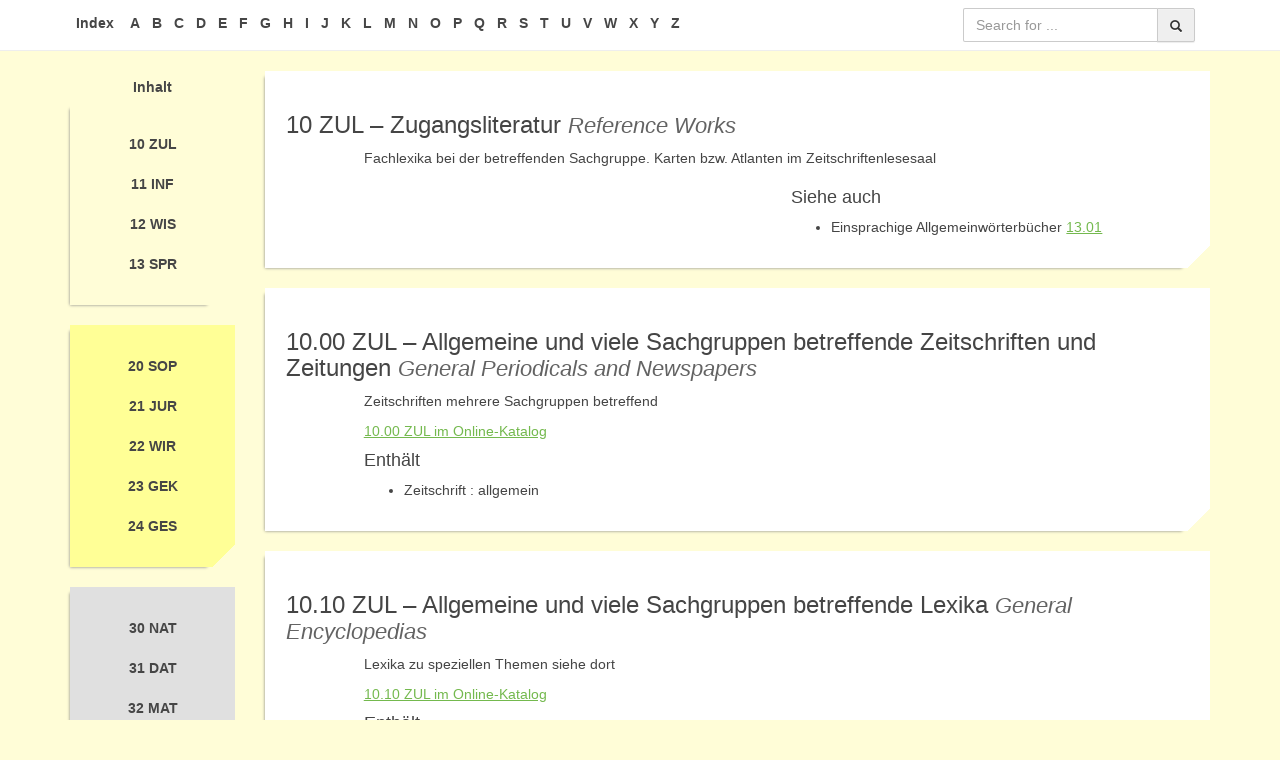

--- FILE ---
content_type: text/html; charset=utf-8
request_url: https://klassifikation.boku.ac.at/klasse/details/10.html
body_size: 6046
content:
<!DOCTYPE html>
<html xmlns="http://www.w3.org/1999/xhtml" lang="de">
<head>
<meta http-equiv="content-type" content="text/html; charset=UTF-8">
<meta name="viewport" content="user-scalable=no, width=device-width, initial-scale=1.0, maximum-scale=2.0">
<meta name="apple-mobile-web-app-capable" content="yes">
<meta name="apple-mobile-web-app-status-bar-style" content="black">
<meta http-equiv="X-UA-Compatible" content="IE=edge">
<meta name="application-name" content="Klassifikation der UB-Bodenkultur">
<meta name="msapplication-tooltip" content="Klassifikation der UB-Bodenkultur">
<meta http-equiv="Content-Type" content="text/html; charset=utf-8" />
<title> Klassifikation der UB-Bodenkultur</title>
<title></title>
<link rel="shortcut icon" href="/favicon.ico" />
<link rel="stylesheet" type="text/css" media="all" href="/bokuBootstrapExtrasPlugin/3.4.1/css/boku-theme-latest.min.css?rev=1751453547" />
<link rel="stylesheet" type="text/css" media="all" href="/bokuJqueryPlugin/jquery-ui-1.10.3/css/jquery-ui.min.css?rev=1751453547" />
<link rel="stylesheet" type="text/css" media="all" href="/dist/chosen.css?rev=1751453575" />
<link rel="stylesheet" type="text/css" media="all" href="/dist/frontend.css?rev=1751453477" />
<script type="text/javascript" src="/bokuJqueryPlugin/js/jquery-1.11.1.min.js?rev=1751453547"></script>
<script type="text/javascript" src="/bokuBootstrapPlugin/3.0.3/js/bootstrap.js?rev=1751453547"></script>
<script type="text/javascript" src="/dist/jquery.stickout.js?rev=1751453575"></script>
<script type="text/javascript" src="/dist/jquery.sticky-kit.min.js?rev=1751453575"></script>
<script type="text/javascript" src="/dist/chosen.jquery.min.js?rev=1751453575"></script>
<script type="text/javascript" src="/dist/frontend.js?rev=1751453477"></script>
<script language="javascript">var application_root = 'https://klassifikation.boku.ac.at/inhalt.html';</script>
</head>
<body class="klasse-1">
	<div id="stickout" class="navbar navbar-default navbar-fixed-top" role="navigation">
		<div class="container">
			<div class="row">
				<div class="col-sm-9 index-link-container">
										<a class="btn btn-hover btn-link" href="/kliste.htm" name="top" >Index</a>
					<a class="btn btn-hover btn-link" href="/kliste.htm#A">A</a><a class="btn btn-hover btn-link" href="/kliste.htm#B">B</a><a class="btn btn-hover btn-link" href="/kliste.htm#C">C</a><a class="btn btn-hover btn-link" href="/kliste.htm#D">D</a><a class="btn btn-hover btn-link" href="/kliste.htm#E">E</a><a class="btn btn-hover btn-link" href="/kliste.htm#F">F</a><a class="btn btn-hover btn-link" href="/kliste.htm#G">G</a><a class="btn btn-hover btn-link" href="/kliste.htm#H">H</a><a class="btn btn-hover btn-link" href="/kliste.htm#I">I</a><a class="btn btn-hover btn-link" href="/kliste.htm#J">J</a><a class="btn btn-hover btn-link" href="/kliste.htm#K">K</a><a class="btn btn-hover btn-link" href="/kliste.htm#L">L</a><a class="btn btn-hover btn-link" href="/kliste.htm#M">M</a><a class="btn btn-hover btn-link" href="/kliste.htm#N">N</a><a class="btn btn-hover btn-link" href="/kliste.htm#O">O</a><a class="btn btn-hover btn-link" href="/kliste.htm#P">P</a><a class="btn btn-hover btn-link" href="/kliste.htm#Q">Q</a><a class="btn btn-hover btn-link" href="/kliste.htm#R">R</a><a class="btn btn-hover btn-link" href="/kliste.htm#S">S</a><a class="btn btn-hover btn-link" href="/kliste.htm#T">T</a><a class="btn btn-hover btn-link" href="/kliste.htm#U">U</a><a class="btn btn-hover btn-link" href="/kliste.htm#V">V</a><a class="btn btn-hover btn-link" href="/kliste.htm#W">W</a><a class="btn btn-hover btn-link" href="/kliste.htm#X">X</a><a class="btn btn-hover btn-link" href="/kliste.htm#Y">Y</a><a class="btn btn-hover btn-link" href="/kliste.htm#Z">Z</a>				</div>
				                <div class="col-sm-3">
					<form id="solrForm" action="/system/search" class="navbar-form navbar-left" method="GET">
        <div class="input-group">
        <input placeholder="Search for ..." title="Q" class="form-control" type="text" name="q" id="q" />        <span class="input-group-btn">
            <button class="btn btn-default" type="submit" title="Suchen"><i class="glyphicon glyphicon-search"></i></button>
        </span>
    </div>
</form>
				</div>
							</div>
		</div>
	</div>
				<div class="container">
		<div class="row">
			<div class="col-sm-2 hidden-xs">
				<div class="sidebar">
					<a class="btn btn-block btn-link" href="/inhalt.html">Inhalt</a>
						<div class="well klasse-1">
	<ul class="nav nav-pill">
				<li>
			<a class="btn btn-block btn-link" title="Allgemeines - 10 ZUL Zugangsliteratur" data-toggle="collapse" data-target=".k10-collapse" href="/inhalt.html#k10">
			10 ZUL</a>
		</li>
				<li>
			<a class="btn btn-block btn-link" title="Allgemeines - 11 INF Informations- und Kommunikationswesen" data-toggle="collapse" data-target=".k11-collapse" href="/inhalt.html#k11">
			11 INF</a>
		</li>
				<li>
			<a class="btn btn-block btn-link" title="Allgemeines - 12 WIS Wissenschaftskunde allgemein" data-toggle="collapse" data-target=".k12-collapse" href="/inhalt.html#k12">
			12 WIS</a>
		</li>
				<li>
			<a class="btn btn-block btn-link" title="Allgemeines - 13 SPR Sprache, Wörterbücher, Literatur" data-toggle="collapse" data-target=".k13-collapse" href="/inhalt.html#k13">
			13 SPR</a>
		</li>
			</ul>
	</div>
		<div class="well klasse-2">
	<ul class="nav nav-pill">
				<li>
			<a class="btn btn-block btn-link" title="Geistes-, Sozial-, Rechts- und Wirtschaftswissenschaften - 20 SOP Geistes- und Sozialwissenschaften" data-toggle="collapse" data-target=".k20-collapse" href="/inhalt.html#k20">
			20 SOP</a>
		</li>
				<li>
			<a class="btn btn-block btn-link" title="Geistes-, Sozial-, Rechts- und Wirtschaftswissenschaften - 21 JUR Rechtswissenschaften" data-toggle="collapse" data-target=".k21-collapse" href="/inhalt.html#k21">
			21 JUR</a>
		</li>
				<li>
			<a class="btn btn-block btn-link" title="Geistes-, Sozial-, Rechts- und Wirtschaftswissenschaften - 22 WIR Wirtschaftswissenschaften" data-toggle="collapse" data-target=".k22-collapse" href="/inhalt.html#k22">
			22 WIR</a>
		</li>
				<li>
			<a class="btn btn-block btn-link" title="Geistes-, Sozial-, Rechts- und Wirtschaftswissenschaften - 23 GEK Geographie (Kulturgeographie = Anthropogeographie), Ethnologie, Kunst" data-toggle="collapse" data-target=".k23-collapse" href="/inhalt.html#k23">
			23 GEK</a>
		</li>
				<li>
			<a class="btn btn-block btn-link" title="Geistes-, Sozial-, Rechts- und Wirtschaftswissenschaften - 24 GES Geschichte" data-toggle="collapse" data-target=".k24-collapse" href="/inhalt.html#k24">
			24 GES</a>
		</li>
			</ul>
	</div>
		<div class="well klasse-3">
	<ul class="nav nav-pill">
				<li>
			<a class="btn btn-block btn-link" title="Naturwissenschaften - 30 NAT Naturwissenschaften allgemein" data-toggle="collapse" data-target=".k30-collapse" href="/inhalt.html#k30">
			30 NAT</a>
		</li>
				<li>
			<a class="btn btn-block btn-link" title="Naturwissenschaften - 31 DAT Datenverarbeitung, Informatik, Kybernetik" data-toggle="collapse" data-target=".k31-collapse" href="/inhalt.html#k31">
			31 DAT</a>
		</li>
				<li>
			<a class="btn btn-block btn-link" title="Naturwissenschaften - 32 MAT Mathematik, Operations Research, Statistik" data-toggle="collapse" data-target=".k32-collapse" href="/inhalt.html#k32">
			32 MAT</a>
		</li>
				<li>
			<a class="btn btn-block btn-link" title="Naturwissenschaften - 33 PHY Physik, Astronomie" data-toggle="collapse" data-target=".k33-collapse" href="/inhalt.html#k33">
			33 PHY</a>
		</li>
				<li>
			<a class="btn btn-block btn-link" title="Naturwissenschaften - 34 MET Meteorologie, Klimatologie, Geophysik" data-toggle="collapse" data-target=".k34-collapse" href="/inhalt.html#k34">
			34 MET</a>
		</li>
				<li>
			<a class="btn btn-block btn-link" title="Naturwissenschaften - 35 GEO Geowissenschaften" data-toggle="collapse" data-target=".k35-collapse" href="/inhalt.html#k35">
			35 GEO</a>
		</li>
				<li>
			<a class="btn btn-block btn-link" title="Naturwissenschaften - 36 CHE Chemie" data-toggle="collapse" data-target=".k36-collapse" href="/inhalt.html#k36">
			36 CHE</a>
		</li>
				<li>
			<a class="btn btn-block btn-link" title="Naturwissenschaften - 37 BIO Biologie allgemein" data-toggle="collapse" data-target=".k37-collapse" href="/inhalt.html#k37">
			37 BIO</a>
		</li>
				<li>
			<a class="btn btn-block btn-link" title="Naturwissenschaften - 38 BOT Botanik" data-toggle="collapse" data-target=".k38-collapse" href="/inhalt.html#k38">
			38 BOT</a>
		</li>
				<li>
			<a class="btn btn-block btn-link" title="Naturwissenschaften - 39 ZOO Zoologie" data-toggle="collapse" data-target=".k39-collapse" href="/inhalt.html#k39">
			39 ZOO</a>
		</li>
			</ul>
	</div>
		<div class="well klasse-4">
	<ul class="nav nav-pill">
				<li>
			<a class="btn btn-block btn-link" title="Technische Wissenschaften, Technik - 40 TEC Technik" data-toggle="collapse" data-target=".k40-collapse" href="/inhalt.html#k40">
			40 TEC</a>
		</li>
				<li>
			<a class="btn btn-block btn-link" title="Technische Wissenschaften, Technik - 41 VER Vermessungswesen, Kartographie" data-toggle="collapse" data-target=".k41-collapse" href="/inhalt.html#k41">
			41 VER</a>
		</li>
				<li>
			<a class="btn btn-block btn-link" title="Technische Wissenschaften, Technik - 42 BAU Bauwesen, Architektur" data-toggle="collapse" data-target=".k42-collapse" href="/inhalt.html#k42">
			42 BAU</a>
		</li>
				<li>
			<a class="btn btn-block btn-link" title="Technische Wissenschaften, Technik - 43 IND Industrien, Technische Chemie" data-toggle="collapse" data-target=".k43-collapse" href="/inhalt.html#k43">
			43 IND</a>
		</li>
				<li>
			<a class="btn btn-block btn-link" title="Technische Wissenschaften, Technik - 44 ENE Energietechnik, Energiewirtschaft" data-toggle="collapse" data-target=".k44-collapse" href="/inhalt.html#k44">
			44 ENE</a>
		</li>
				<li>
			<a class="btn btn-block btn-link" title="Technische Wissenschaften, Technik - 45 GTE Geotechnik, Verkehrswesen" data-toggle="collapse" data-target=".k45-collapse" href="/inhalt.html#k45">
			45 GTE</a>
		</li>
				<li>
			<a class="btn btn-block btn-link" title="Technische Wissenschaften, Technik - 46 WAS Wasserbau, Wasserwirtschaft" data-toggle="collapse" data-target=".k46-collapse" href="/inhalt.html#k46">
			46 WAS</a>
		</li>
			</ul>
	</div>
		<div class="well klasse-5">
	<ul class="nav nav-pill">
				<li>
			<a class="btn btn-block btn-link" title="Angewandte Biowissenschaften - 50 BTE Biotechnologie, Angewandte Biochemie" data-toggle="collapse" data-target=".k50-collapse" href="/inhalt.html#k50">
			50 BTE</a>
		</li>
				<li>
			<a class="btn btn-block btn-link" title="Angewandte Biowissenschaften - 51 LEB Lebensmittel und Lebensmitteltechnologie" data-toggle="collapse" data-target=".k51-collapse" href="/inhalt.html#k51">
			51 LEB</a>
		</li>
				<li>
			<a class="btn btn-block btn-link" title="Angewandte Biowissenschaften - 52 OEK Ökotrophologie" data-toggle="collapse" data-target=".k52-collapse" href="/inhalt.html#k52">
			52 OEK</a>
		</li>
				<li>
			<a class="btn btn-block btn-link" title="Angewandte Biowissenschaften - 53 GEN Genetik, Gentechnologie" data-toggle="collapse" data-target=".k53-collapse" href="/inhalt.html#k53">
			53 GEN</a>
		</li>
				<li>
			<a class="btn btn-block btn-link" title="Angewandte Biowissenschaften - 54 VET Veterinärmedizin" data-toggle="collapse" data-target=".k54-collapse" href="/inhalt.html#k54">
			54 VET</a>
		</li>
				<li>
			<a class="btn btn-block btn-link" title="Angewandte Biowissenschaften - 55 MED Humanmedizin, Pharmazie, Pharmakologie" data-toggle="collapse" data-target=".k55-collapse" href="/inhalt.html#k55">
			55 MED</a>
		</li>
			</ul>
	</div>
		<div class="well klasse-6">
	<ul class="nav nav-pill">
				<li>
			<a class="btn btn-block btn-link" title="Umwelt und Raum - 60 UMW Umweltfragen allgemein" data-toggle="collapse" data-target=".k60-collapse" href="/inhalt.html#k60">
			60 UMW</a>
		</li>
				<li>
			<a class="btn btn-block btn-link" title="Umwelt und Raum - 61 NAS Naturschutz, Landschaftsschutz, Artenschutz, Tierschutz" data-toggle="collapse" data-target=".k61-collapse" href="/inhalt.html#k61">
			61 NAS</a>
		</li>
				<li>
			<a class="btn btn-block btn-link" title="Umwelt und Raum - 62 RAU Raumordnung, Landschaftsplanung und -gestaltung, Grüngestaltung" data-toggle="collapse" data-target=".k62-collapse" href="/inhalt.html#k62">
			62 RAU</a>
		</li>
				<li>
			<a class="btn btn-block btn-link" title="Umwelt und Raum - 63 BEL Umweltbelastung, Belastungsschutz" data-toggle="collapse" data-target=".k63-collapse" href="/inhalt.html#k63">
			63 BEL</a>
		</li>
				<li>
			<a class="btn btn-block btn-link" title="Umwelt und Raum - 64 ABF Abfall- und Abwassertechnik, Abfall- und Abwasserwirtschaft" data-toggle="collapse" data-target=".k64-collapse" href="/inhalt.html#k64">
			64 ABF</a>
		</li>
			</ul>
	</div>
		<div class="well klasse-7">
	<ul class="nav nav-pill">
				<li>
			<a class="btn btn-block btn-link" title="Land- und Forstwirtschaft - 70 LFW Landwirtschaft allgemein (inkl. Landwirtschaft und Forstwirtschaft gemeinsam), Agrarwissenschaft" data-toggle="collapse" data-target=".k70-collapse" href="/inhalt.html#k70">
			70 LFW</a>
		</li>
				<li>
			<a class="btn btn-block btn-link" title="Land- und Forstwirtschaft - 71 PFL Pflanzenbau, Pflanzenschutz, Nutzpflanzen" data-toggle="collapse" data-target=".k71-collapse" href="/inhalt.html#k71">
			71 PFL</a>
		</li>
				<li>
			<a class="btn btn-block btn-link" title="Land- und Forstwirtschaft - 72 NTI Nutztierwissenschaften, Tierhaltung, Heimtiere" data-toggle="collapse" data-target=".k72-collapse" href="/inhalt.html#k72">
			72 NTI</a>
		</li>
				<li>
			<a class="btn btn-block btn-link" title="Land- und Forstwirtschaft - 73 LTE Landtechnik" data-toggle="collapse" data-target=".k73-collapse" href="/inhalt.html#k73">
			73 LTE</a>
		</li>
				<li>
			<a class="btn btn-block btn-link" title="Land- und Forstwirtschaft - 74 AOE Agrarökonomie" data-toggle="collapse" data-target=".k74-collapse" href="/inhalt.html#k74">
			74 AOE</a>
		</li>
				<li>
			<a class="btn btn-block btn-link" title="Land- und Forstwirtschaft - 75 FOR Forstwirtschaft, Waldwissenschaft, Forsttechnik" data-toggle="collapse" data-target=".k75-collapse" href="/inhalt.html#k75">
			75 FOR</a>
		</li>
				<li>
			<a class="btn btn-block btn-link" title="Land- und Forstwirtschaft - 76 HOL Holzforschung, Holzwirtschaft" data-toggle="collapse" data-target=".k76-collapse" href="/inhalt.html#k76">
			76 HOL</a>
		</li>
			</ul>
	</div>
		<div class="well klasse-8">
	<ul class="nav nav-pill">
				<li>
			<a class="btn btn-block btn-link" title="Jagd und Fischerei - 80 JAG Jagdwesen" data-toggle="collapse" data-target=".k80-collapse" href="/inhalt.html#k80">
			80 JAG</a>
		</li>
				<li>
			<a class="btn btn-block btn-link" title="Jagd und Fischerei - 81 FIS Fischereiwesen, Aquakultur, Aquarien" data-toggle="collapse" data-target=".k81-collapse" href="/inhalt.html#k81">
			81 FIS</a>
		</li>
			</ul>
	</div>
						<br/>
				</div>
			</div>
			<div class="col-sm-10 col-xs-12">
					<div class="well">
		
<div class="row">
	<div class="col-xs-12">
				<a class="no-focus k10" href="/klasse/details/10.html#k10">
					<h3>
				10 ZUL &ndash; Zugangsliteratur				 <span class="bib-text-en">Reference Works</span>			</h3>
				</a>
		<a class="btn btn-xs btn-hover pull-right admin" target="_blank" href="https://klassifikation.boku.ac.at/backend.php/editor/edit/klasse/10">
			<i class="glyphicon glyphicon-edit"></i>
		</a>
	</div>
</div>
<div class="in kl-details t-collapse klasse_10">
	<div class="row">
		<div class="col-sm-10 col-sm-offset-1">
			<p>
				Fachlexika bei der betreffenden Sachgruppe. Karten bzw. Atlanten im Zeitschriftenlesesaal			</p>
										</div>
	</div>
	<div class="row">
		<div class="col-sm-offset-1">
			<div class="col-sm-6">
							</div>
			<div class="col-sm-6">
								<h4>Siehe auch</h4>
				<ul>
										<li>Einsprachige Allgemeinwörterbücher 					<a href="/klasse/details/13.html#k13.01">13.01 </a> 					</li>
									</ul>
							</div>
		</div>
	</div>
</div>
	</div>
	<div class="well">
		
<div class="row">
	<div class="col-xs-12">
				<a class="no-focus k10-00" href="/klasse/details/10.html#k10.00">
					<h3>
				10.00 ZUL &ndash; Allgemeine und viele Sachgruppen betreffende Zeitschriften und Zeitungen				 <span class="bib-text-en">General Periodicals and Newspapers</span>			</h3>
				</a>
		<a class="btn btn-xs btn-hover pull-right admin" target="_blank" href="https://klassifikation.boku.ac.at/backend.php/editor/edit/klasse/10.00">
			<i class="glyphicon glyphicon-edit"></i>
		</a>
	</div>
</div>
<div class="in kl-details t-collapse klasse_10-00">
	<div class="row">
		<div class="col-sm-10 col-sm-offset-1">
			<p>
				Zeitschriften mehrere Sachgruppen betreffend			</p>
									<a target="_blank" rel="noopener" href="https://litsearch.boku.ac.at/primo-explore/search?query=lsr31,contains,10.00+ZUL,AND&tab=default_tab&search_scope=default_scope&sortby=date&vid=BOK&mode=advanced&offset=0">
				10.00 ZUL im Online-Katalog
			</a>
							</div>
	</div>
	<div class="row">
		<div class="col-sm-offset-1">
			<div class="col-sm-6">
								<h4>Enthält</h4>
				<ul>
										<li>Zeitschrift : allgemein</li>
									</ul>
							</div>
			<div class="col-sm-6">
							</div>
		</div>
	</div>
</div>
	</div>
	<div class="well">
		
<div class="row">
	<div class="col-xs-12">
				<a class="no-focus k10-10" href="/klasse/details/10.html#k10.10">
					<h3>
				10.10 ZUL &ndash; Allgemeine und viele Sachgruppen betreffende Lexika				 <span class="bib-text-en">General Encyclopedias</span>			</h3>
				</a>
		<a class="btn btn-xs btn-hover pull-right admin" target="_blank" href="https://klassifikation.boku.ac.at/backend.php/editor/edit/klasse/10.10">
			<i class="glyphicon glyphicon-edit"></i>
		</a>
	</div>
</div>
<div class="in kl-details t-collapse klasse_10-10">
	<div class="row">
		<div class="col-sm-10 col-sm-offset-1">
			<p>
				Lexika zu speziellen Themen siehe dort			</p>
									<a target="_blank" rel="noopener" href="https://litsearch.boku.ac.at/primo-explore/search?query=lsr31,contains,10.10+ZUL,AND&tab=default_tab&search_scope=default_scope&sortby=date&vid=BOK&mode=advanced&offset=0">
				10.10 ZUL im Online-Katalog
			</a>
							</div>
	</div>
	<div class="row">
		<div class="col-sm-offset-1">
			<div class="col-sm-6">
								<h4>Enthält</h4>
				<ul>
										<li>Enzyklopädie : allgemein</li>
										<li>Großer Brockhaus</li>
										<li>Lexikon : allgemein</li>
										<li>Nachschlagewerk : allgemein</li>
									</ul>
							</div>
			<div class="col-sm-6">
							</div>
		</div>
	</div>
</div>
	</div>
	<div class="well">
		
<div class="row">
	<div class="col-xs-12">
				<a class="no-focus k10-20" href="/klasse/details/10.html#k10.20">
					<h3>
				10.20 ZUL &ndash; Biographien allgemein				 <span class="bib-text-en">General Biographies</span>			</h3>
				</a>
		<a class="btn btn-xs btn-hover pull-right admin" target="_blank" href="https://klassifikation.boku.ac.at/backend.php/editor/edit/klasse/10.20">
			<i class="glyphicon glyphicon-edit"></i>
		</a>
	</div>
</div>
<div class="in kl-details t-collapse klasse_10-20">
	<div class="row">
		<div class="col-sm-10 col-sm-offset-1">
			<p>
				Inhaltliche Auseinandersetzung mit dem Werk nur, wenn Personen im Mittelpunkt stehen, sonst bei der betreffenden Gruppe			</p>
									<a target="_blank" rel="noopener" href="https://litsearch.boku.ac.at/primo-explore/search?query=lsr31,contains,10.20+ZUL,AND&tab=default_tab&search_scope=default_scope&sortby=date&vid=BOK&mode=advanced&offset=0">
				10.20 ZUL im Online-Katalog
			</a>
							</div>
	</div>
	<div class="row">
		<div class="col-sm-offset-1">
			<div class="col-sm-6">
								<h4>Enthält</h4>
				<ul>
										<li>Biographie : allgemein</li>
										<li>Biographien einzelner Personen oder Familien</li>
										<li>Biographien nach Regionen</li>
										<li>Biographien nach Sachgruppen</li>
										<li>Biographische Handbücher</li>
									</ul>
							</div>
			<div class="col-sm-6">
							</div>
		</div>
	</div>
</div>
	</div>
	<div class="well">
		
<div class="row">
	<div class="col-xs-12">
				<a class="no-focus k10-21" href="/klasse/details/10.html#k10.21">
					<h3>
				10.21 ZUL &ndash; Biographien nach Regionen				 <span class="bib-text-en">Regional Biographies</span>			</h3>
				</a>
		<a class="btn btn-xs btn-hover pull-right admin" target="_blank" href="https://klassifikation.boku.ac.at/backend.php/editor/edit/klasse/10.21">
			<i class="glyphicon glyphicon-edit"></i>
		</a>
	</div>
</div>
<div class="in kl-details t-collapse klasse_10-21">
	<div class="row">
		<div class="col-sm-10 col-sm-offset-1">
			<p>
				Enthält auch Regionalbiographien mit fachlicher Suchmöglichkeit			</p>
									<a target="_blank" rel="noopener" href="https://litsearch.boku.ac.at/primo-explore/search?query=lsr31,contains,10.21+ZUL,AND&tab=default_tab&search_scope=default_scope&sortby=date&vid=BOK&mode=advanced&offset=0">
				10.21 ZUL im Online-Katalog
			</a>
							</div>
	</div>
	<div class="row">
		<div class="col-sm-offset-1">
			<div class="col-sm-6">
								<h4>Enthält</h4>
				<ul>
										<li>Biographie : regional</li>
										<li>Biographisches Handbuch : regional</li>
										<li>Kürschners deutscher Gelehrtenkalender</li>
									</ul>
							</div>
			<div class="col-sm-6">
								<h4>Siehe auch</h4>
				<ul>
										<li>Biographien einzelner Personen oder Familien 					<a href="/klasse/details/10.html#k10.25">10.25 </a> 					</li>
										<li>Biographien nach Sachgruppen 					<a href="/klasse/details/10.html#k10.22">10.22 </a> 					</li>
									</ul>
							</div>
		</div>
	</div>
</div>
	</div>
	<div class="well">
		
<div class="row">
	<div class="col-xs-12">
				<a class="no-focus k10-22" href="/klasse/details/10.html#k10.22">
					<h3>
				10.22 ZUL &ndash; Biographien nach Sachgruppen				 <span class="bib-text-en">Biographies According to Subject Groups</span>			</h3>
				</a>
		<a class="btn btn-xs btn-hover pull-right admin" target="_blank" href="https://klassifikation.boku.ac.at/backend.php/editor/edit/klasse/10.22">
			<i class="glyphicon glyphicon-edit"></i>
		</a>
	</div>
</div>
<div class="in kl-details t-collapse klasse_10-22">
	<div class="row">
		<div class="col-sm-10 col-sm-offset-1">
			<p>
				Inhaltliche Auseinandersetzung mit dem Werk nur, wenn Person im Mittelpunkt, sonst bei der betreffenden Sachgruppe			</p>
									<a target="_blank" rel="noopener" href="https://litsearch.boku.ac.at/primo-explore/search?query=lsr31,contains,10.22+ZUL,AND&tab=default_tab&search_scope=default_scope&sortby=date&vid=BOK&mode=advanced&offset=0">
				10.22 ZUL im Online-Katalog
			</a>
							</div>
	</div>
	<div class="row">
		<div class="col-sm-offset-1">
			<div class="col-sm-6">
								<h4>Enthält</h4>
				<ul>
										<li>Biographie : nach Themen</li>
										<li>Fachbibliographie : regional</li>
									</ul>
							</div>
			<div class="col-sm-6">
								<h4>Siehe auch</h4>
				<ul>
										<li>Biographien einzelner Personen oder Familien 					<a href="/klasse/details/10.html#k10.25">10.25 </a> 					</li>
										<li>Landwirtschaftliche Forschung 					<a href="/klasse/details/70.html#k70.40">70.40 </a> 					</li>
									</ul>
							</div>
		</div>
	</div>
</div>
	</div>
	<div class="well">
		
<div class="row">
	<div class="col-xs-12">
				<a class="no-focus k10-25" href="/klasse/details/10.html#k10.25">
					<h3>
				10.25 ZUL &ndash; Biographien einzelner Personen oder Familien				 <span class="bib-text-en">Biographies of Individuals or Families</span>			</h3>
				</a>
		<a class="btn btn-xs btn-hover pull-right admin" target="_blank" href="https://klassifikation.boku.ac.at/backend.php/editor/edit/klasse/10.25">
			<i class="glyphicon glyphicon-edit"></i>
		</a>
	</div>
</div>
<div class="in kl-details t-collapse klasse_10-25">
	<div class="row">
		<div class="col-sm-10 col-sm-offset-1">
			<p>
				Werke aus dieser Sachgruppe stehen nur ausnahmsweise im Lesesaal			</p>
									<a target="_blank" rel="noopener" href="https://litsearch.boku.ac.at/primo-explore/search?query=lsr31,contains,10.25+ZUL,AND&tab=default_tab&search_scope=default_scope&sortby=date&vid=BOK&mode=advanced&offset=0">
				10.25 ZUL im Online-Katalog
			</a>
							</div>
	</div>
	<div class="row">
		<div class="col-sm-offset-1">
			<div class="col-sm-6">
								<h4>Enthält</h4>
				<ul>
										<li>Biographie : Einzelperson</li>
										<li>Biographie : Familie</li>
									</ul>
							</div>
			<div class="col-sm-6">
								<h4>Siehe auch</h4>
				<ul>
										<li>Abgeschlossene Fachbibliographien 					<a href="/klasse/details/10.html#k10.66">10.66 </a> 					</li>
									</ul>
							</div>
		</div>
	</div>
</div>
	</div>
	<div class="well">
		
<div class="row">
	<div class="col-xs-12">
				<a class="no-focus k10-30" href="/klasse/details/10.html#k10.30">
					<h3>
				10.30 ZUL &ndash; Verzeichnisse allgemein				 <span class="bib-text-en">General Directories</span>			</h3>
				</a>
		<a class="btn btn-xs btn-hover pull-right admin" target="_blank" href="https://klassifikation.boku.ac.at/backend.php/editor/edit/klasse/10.30">
			<i class="glyphicon glyphicon-edit"></i>
		</a>
	</div>
</div>
<div class="in kl-details t-collapse klasse_10-30">
	<div class="row">
		<div class="col-sm-10 col-sm-offset-1">
			<p>
				Fachkalender und Jahrbücher bei ...02 der jeweiligen Sachgruppe			</p>
									<a target="_blank" rel="noopener" href="https://litsearch.boku.ac.at/primo-explore/search?query=lsr31,contains,10.30+ZUL,AND&tab=default_tab&search_scope=default_scope&sortby=date&vid=BOK&mode=advanced&offset=0">
				10.30 ZUL im Online-Katalog
			</a>
							</div>
	</div>
	<div class="row">
		<div class="col-sm-offset-1">
			<div class="col-sm-6">
								<h4>Enthält</h4>
				<ul>
										<li>Abkürzungsverzeichnisse</li>
										<li>Buchhandelsverzeichnisse</li>
										<li>Studienführer</li>
										<li>Verzeichnis : allgemein</li>
										<li>Verzeichnisse: Forschungsprojekte</li>
										<li>Verzeichnisse: Wirtschaftsbereich</li>
										<li>Verzeichnisse: Wissenschaft und Verwaltung</li>
									</ul>
							</div>
			<div class="col-sm-6">
								<h4>Siehe auch</h4>
				<ul>
										<li>Allgemeine Bibliographien 					<a href="/klasse/details/10.html#k10.60">10.60 </a> 					</li>
									</ul>
							</div>
		</div>
	</div>
</div>
	</div>
	<div class="well">
		
<div class="row">
	<div class="col-xs-12">
				<a class="no-focus k10-31" href="/klasse/details/10.html#k10.31">
					<h3>
				10.31 ZUL &ndash; Verzeichnisse: Wissenschaft und Verwaltung				 <span class="bib-text-en">Directories: Science and Administration</span>			</h3>
				</a>
		<a class="btn btn-xs btn-hover pull-right admin" target="_blank" href="https://klassifikation.boku.ac.at/backend.php/editor/edit/klasse/10.31">
			<i class="glyphicon glyphicon-edit"></i>
		</a>
	</div>
</div>
<div class="in kl-details t-collapse klasse_10-31">
	<div class="row">
		<div class="col-sm-10 col-sm-offset-1">
			<p>
				Berichte von Organisationen bei ...02 der betreffenden Sachgruppe (landwirtschaftliche: ...04)			</p>
									<a target="_blank" rel="noopener" href="https://litsearch.boku.ac.at/primo-explore/search?query=lsr31,contains,10.31+ZUL,AND&tab=default_tab&search_scope=default_scope&sortby=date&vid=BOK&mode=advanced&offset=0">
				10.31 ZUL im Online-Katalog
			</a>
							</div>
	</div>
	<div class="row">
		<div class="col-sm-offset-1">
			<div class="col-sm-6">
								<h4>Enthält</h4>
				<ul>
										<li>Adressbuch : Wissenschaftliche Institution</li>
										<li>Universität : Verzeichnis</li>
										<li>Verzeichnis : Bibliothek</li>
										<li>Verzeichnis : Institution</li>
										<li>Verzeichnis : Verwaltung</li>
										<li>Verzeichnis : Wissenschaft</li>
										<li>Wissenschaftliche Institution : Verzeichnis</li>
									</ul>
							</div>
			<div class="col-sm-6">
								<h4>Siehe auch</h4>
				<ul>
										<li>Allgemeine wissenschaftliche Organisationen und Gesellschaften 					<a href="/klasse/details/12.html#k12.22">12.22 </a> 					</li>
										<li>Bestimmte Universitäten und Hochschulen: Darstellung und Tätigkeitsberichte 					<a href="/klasse/details/12.html#k12.24">12.24 </a> 					</li>
									</ul>
							</div>
		</div>
	</div>
</div>
	</div>
	<div class="well">
		
<div class="row">
	<div class="col-xs-12">
				<a class="no-focus k10-32" href="/klasse/details/10.html#k10.32">
					<h3>
				10.32 ZUL &ndash; Verzeichnisse: Wirtschaftsbereich				 <span class="bib-text-en">Directories: Economics</span>			</h3>
				</a>
		<a class="btn btn-xs btn-hover pull-right admin" target="_blank" href="https://klassifikation.boku.ac.at/backend.php/editor/edit/klasse/10.32">
			<i class="glyphicon glyphicon-edit"></i>
		</a>
	</div>
</div>
<div class="in kl-details t-collapse klasse_10-32">
	<div class="row">
		<div class="col-sm-10 col-sm-offset-1">
			<p>
				Berichte von Organisationen bei ...02 der betreffenden Sachgruppe (landwirtschaftliche: ...04)			</p>
									<a target="_blank" rel="noopener" href="https://litsearch.boku.ac.at/primo-explore/search?query=lsr31,contains,10.32+ZUL,AND&tab=default_tab&search_scope=default_scope&sortby=date&vid=BOK&mode=advanced&offset=0">
				10.32 ZUL im Online-Katalog
			</a>
							</div>
	</div>
	<div class="row">
		<div class="col-sm-offset-1">
			<div class="col-sm-6">
								<h4>Enthält</h4>
				<ul>
										<li>Adressbuch : Wirtschaftsunternehmen</li>
										<li>Bezugsquelle : Verzeichnis</li>
										<li>Einkaufsführer</li>
										<li>Verzeichnis : Wirtschaftsbereich</li>
									</ul>
							</div>
			<div class="col-sm-6">
								<h4>Siehe auch</h4>
				<ul>
										<li>Ortsverzeichnisse 					<a href="/klasse/details/23.html#k23.29">23.29 </a> 					</li>
										<li>Weinführer 					<a href="/klasse/details/51.html#k51.76.1">51.76.1 </a> 					</li>
									</ul>
							</div>
		</div>
	</div>
</div>
	</div>
	<div class="well">
		
<div class="row">
	<div class="col-xs-12">
				<a class="no-focus k10-33" href="/klasse/details/10.html#k10.33">
					<h3>
				10.33 ZUL &ndash; Verzeichnisse: Forschungsprojekte				 <span class="bib-text-en">Directories: Research Projects</span>			</h3>
				</a>
		<a class="btn btn-xs btn-hover pull-right admin" target="_blank" href="https://klassifikation.boku.ac.at/backend.php/editor/edit/klasse/10.33">
			<i class="glyphicon glyphicon-edit"></i>
		</a>
	</div>
</div>
<div class="in kl-details t-collapse klasse_10-33">
	<div class="row">
		<div class="col-sm-10 col-sm-offset-1">
			<p>
							</p>
									<a target="_blank" rel="noopener" href="https://litsearch.boku.ac.at/primo-explore/search?query=lsr31,contains,10.33+ZUL,AND&tab=default_tab&search_scope=default_scope&sortby=date&vid=BOK&mode=advanced&offset=0">
				10.33 ZUL im Online-Katalog
			</a>
							</div>
	</div>
	<div class="row">
		<div class="col-sm-offset-1">
			<div class="col-sm-6">
								<h4>Enthält</h4>
				<ul>
										<li>Forschungsprojekt : Verzeichnis</li>
										<li>Verzeichnis : Forschungsprojekt</li>
										<li>Verzeichnis : Kongress</li>
									</ul>
							</div>
			<div class="col-sm-6">
								<h4>Siehe auch</h4>
				<ul>
										<li>Allgemeine wissenschaftliche Organisationen und Gesellschaften 					<a href="/klasse/details/12.html#k12.22">12.22 </a> 					</li>
										<li>Bestimmte Universitäten und Hochschulen: Darstellung und Tätigkeitsberichte 					<a href="/klasse/details/12.html#k12.24">12.24 </a> 					</li>
										<li>Grundfragen der Forstwirtschaft 					<a href="/klasse/details/75.html#k75.10">75.10 </a> 					</li>
										<li>Innovation, Forschung und Unternehmensentwicklung 					<a href="/klasse/details/22.html#k22.33">22.33 </a> 					</li>
										<li>Landwirtschaftliche Forschung 					<a href="/klasse/details/70.html#k70.40">70.40 </a> 					</li>
										<li>Laufende Fachbibliographien, Referateblätter 					<a href="/klasse/details/10.html#k10.65">10.65 </a> 					</li>
									</ul>
							</div>
		</div>
	</div>
</div>
	</div>
	<div class="well">
		
<div class="row">
	<div class="col-xs-12">
				<a class="no-focus k10-34" href="/klasse/details/10.html#k10.34">
					<h3>
				10.34 ZUL &ndash; Studienführer				 <span class="bib-text-en">University Prospectuses</span>			</h3>
				</a>
		<a class="btn btn-xs btn-hover pull-right admin" target="_blank" href="https://klassifikation.boku.ac.at/backend.php/editor/edit/klasse/10.34">
			<i class="glyphicon glyphicon-edit"></i>
		</a>
	</div>
</div>
<div class="in kl-details t-collapse klasse_10-34">
	<div class="row">
		<div class="col-sm-10 col-sm-offset-1">
			<p>
							</p>
									<a target="_blank" rel="noopener" href="https://litsearch.boku.ac.at/primo-explore/search?query=lsr31,contains,10.34+ZUL,AND&tab=default_tab&search_scope=default_scope&sortby=date&vid=BOK&mode=advanced&offset=0">
				10.34 ZUL im Online-Katalog
			</a>
							</div>
	</div>
	<div class="row">
		<div class="col-sm-offset-1">
			<div class="col-sm-6">
								<h4>Enthält</h4>
				<ul>
										<li>Studienführer</li>
										<li>Studienratgeber : Studienrichtung</li>
										<li>Studium : Ratgeber</li>
										<li>Vorlesungsverzeichnisse</li>
									</ul>
							</div>
			<div class="col-sm-6">
								<h4>Siehe auch</h4>
				<ul>
										<li>Verzeichnisse: Forschungsprojekte 					<a href="/klasse/details/10.html#k10.33">10.33 </a> 					</li>
										<li>Verzeichnisse: Wissenschaft und Verwaltung 					<a href="/klasse/details/10.html#k10.31">10.31 </a> 					</li>
									</ul>
							</div>
		</div>
	</div>
</div>
	</div>
	<div class="well">
		
<div class="row">
	<div class="col-xs-12">
				<a class="no-focus k10-34-1" href="/klasse/details/10.html#k10.34.1">
					<h3>
				10.34.1 ZUL &ndash; Vorlesungsverzeichnisse				 <span class="bib-text-en">Academic Calendars</span>			</h3>
				</a>
		<a class="btn btn-xs btn-hover pull-right admin" target="_blank" href="https://klassifikation.boku.ac.at/backend.php/editor/edit/klasse/10.34.1">
			<i class="glyphicon glyphicon-edit"></i>
		</a>
	</div>
</div>
<div class="in kl-details t-collapse klasse_10-34-1">
	<div class="row">
		<div class="col-sm-10 col-sm-offset-1">
			<p>
							</p>
									<a target="_blank" rel="noopener" href="https://litsearch.boku.ac.at/primo-explore/search?query=lsr31,contains,10.34.1+ZUL,AND&tab=default_tab&search_scope=default_scope&sortby=date&vid=BOK&mode=advanced&offset=0">
				10.34.1 ZUL im Online-Katalog
			</a>
							</div>
	</div>
	<div class="row">
		<div class="col-sm-offset-1">
			<div class="col-sm-6">
								<h4>Enthält</h4>
				<ul>
										<li>Vorlesung : Verzeichnis</li>
										<li>Vorlesungsverzeichnis</li>
									</ul>
							</div>
			<div class="col-sm-6">
								<h4>Siehe auch</h4>
				<ul>
										<li>Wissenschaftskunde allgemein 					<a href="/klasse/details/12.html#k12">12 </a> 					</li>
									</ul>
							</div>
		</div>
	</div>
</div>
	</div>
	<div class="well">
		
<div class="row">
	<div class="col-xs-12">
				<a class="no-focus k10-35" href="/klasse/details/10.html#k10.35">
					<h3>
				10.35 ZUL &ndash; Abkürzungsverzeichnisse				 <span class="bib-text-en">Indexes of Abbreviations</span>			</h3>
				</a>
		<a class="btn btn-xs btn-hover pull-right admin" target="_blank" href="https://klassifikation.boku.ac.at/backend.php/editor/edit/klasse/10.35">
			<i class="glyphicon glyphicon-edit"></i>
		</a>
	</div>
</div>
<div class="in kl-details t-collapse klasse_10-35">
	<div class="row">
		<div class="col-sm-10 col-sm-offset-1">
			<p>
							</p>
									<a target="_blank" rel="noopener" href="https://litsearch.boku.ac.at/primo-explore/search?query=lsr31,contains,10.35+ZUL,AND&tab=default_tab&search_scope=default_scope&sortby=date&vid=BOK&mode=advanced&offset=0">
				10.35 ZUL im Online-Katalog
			</a>
							</div>
	</div>
	<div class="row">
		<div class="col-sm-offset-1">
			<div class="col-sm-6">
								<h4>Enthält</h4>
				<ul>
										<li>Abkürzungsverzeichnis</li>
										<li>Verzeichnis : Abkürzung</li>
									</ul>
							</div>
			<div class="col-sm-6">
							</div>
		</div>
	</div>
</div>
	</div>
	<div class="well">
		
<div class="row">
	<div class="col-xs-12">
				<a class="no-focus k10-36" href="/klasse/details/10.html#k10.36">
					<h3>
				10.36 ZUL &ndash; Buchhandelsverzeichnisse				 <span class="bib-text-en">Indexes of Booksellers</span>			</h3>
				</a>
		<a class="btn btn-xs btn-hover pull-right admin" target="_blank" href="https://klassifikation.boku.ac.at/backend.php/editor/edit/klasse/10.36">
			<i class="glyphicon glyphicon-edit"></i>
		</a>
	</div>
</div>
<div class="in kl-details t-collapse klasse_10-36">
	<div class="row">
		<div class="col-sm-10 col-sm-offset-1">
			<p>
				Bücher dieser Gruppe stehen im Lesesaal unter Diverses			</p>
									<a target="_blank" rel="noopener" href="https://litsearch.boku.ac.at/primo-explore/search?query=lsr31,contains,10.36+ZUL,AND&tab=default_tab&search_scope=default_scope&sortby=date&vid=BOK&mode=advanced&offset=0">
				10.36 ZUL im Online-Katalog
			</a>
							</div>
	</div>
	<div class="row">
		<div class="col-sm-offset-1">
			<div class="col-sm-6">
								<h4>Enthält</h4>
				<ul>
										<li>Buchhandelsverzeichnis</li>
										<li>Verzeichnis lieferbarer Bücher</li>
									</ul>
							</div>
			<div class="col-sm-6">
								<h4>Siehe auch</h4>
				<ul>
										<li>Medienwesen, Verlagswesen, Publizistik und Massenkommunikation 					<a href="/klasse/details/11.html#k11.60">11.60 </a> 					</li>
									</ul>
							</div>
		</div>
	</div>
</div>
	</div>
	<div class="well">
		
<div class="row">
	<div class="col-xs-12">
				<a class="no-focus k10-60" href="/klasse/details/10.html#k10.60">
					<h3>
				10.60 ZUL &ndash; Allgemeine Bibliographien				 <span class="bib-text-en">General Bibliographies</span>			</h3>
				</a>
		<a class="btn btn-xs btn-hover pull-right admin" target="_blank" href="https://klassifikation.boku.ac.at/backend.php/editor/edit/klasse/10.60">
			<i class="glyphicon glyphicon-edit"></i>
		</a>
	</div>
</div>
<div class="in kl-details t-collapse klasse_10-60">
	<div class="row">
		<div class="col-sm-10 col-sm-offset-1">
			<p>
							</p>
									<a target="_blank" rel="noopener" href="https://litsearch.boku.ac.at/primo-explore/search?query=lsr31,contains,10.60+ZUL,AND&tab=default_tab&search_scope=default_scope&sortby=date&vid=BOK&mode=advanced&offset=0">
				10.60 ZUL im Online-Katalog
			</a>
							</div>
	</div>
	<div class="row">
		<div class="col-sm-offset-1">
			<div class="col-sm-6">
								<h4>Enthält</h4>
				<ul>
										<li>Bibliographie : allgemein</li>
										<li>National- und Regionalbibliographien</li>
										<li>Zeitschriftenbibliographien</li>
									</ul>
							</div>
			<div class="col-sm-6">
							</div>
		</div>
	</div>
</div>
	</div>
	<div class="well">
		
<div class="row">
	<div class="col-xs-12">
				<a class="no-focus k10-61" href="/klasse/details/10.html#k10.61">
					<h3>
				10.61 ZUL &ndash; National- und Regionalbibliographien				 <span class="bib-text-en">National and Regional Bibliographies</span>			</h3>
				</a>
		<a class="btn btn-xs btn-hover pull-right admin" target="_blank" href="https://klassifikation.boku.ac.at/backend.php/editor/edit/klasse/10.61">
			<i class="glyphicon glyphicon-edit"></i>
		</a>
	</div>
</div>
<div class="in kl-details t-collapse klasse_10-61">
	<div class="row">
		<div class="col-sm-10 col-sm-offset-1">
			<p>
							</p>
									<a target="_blank" rel="noopener" href="https://litsearch.boku.ac.at/primo-explore/search?query=lsr31,contains,10.61+ZUL,AND&tab=default_tab&search_scope=default_scope&sortby=date&vid=BOK&mode=advanced&offset=0">
				10.61 ZUL im Online-Katalog
			</a>
							</div>
	</div>
	<div class="row">
		<div class="col-sm-offset-1">
			<div class="col-sm-6">
								<h4>Enthält</h4>
				<ul>
										<li>Bibliographie : Hochschulschrift : regional</li>
										<li>Bibliographie : regional</li>
										<li>Nationalbibliographie</li>
									</ul>
							</div>
			<div class="col-sm-6">
								<h4>Siehe auch</h4>
				<ul>
										<li>Laufende Fachbibliographien, Referateblätter 					<a href="/klasse/details/10.html#k10.65">10.65 </a> 					</li>
									</ul>
							</div>
		</div>
	</div>
</div>
	</div>
	<div class="well">
		
<div class="row">
	<div class="col-xs-12">
				<a class="no-focus k10-62" href="/klasse/details/10.html#k10.62">
					<h3>
				10.62 ZUL &ndash; Zeitschriftenbibliographien				 <span class="bib-text-en">Bibliographies of Periodicals</span>			</h3>
				</a>
		<a class="btn btn-xs btn-hover pull-right admin" target="_blank" href="https://klassifikation.boku.ac.at/backend.php/editor/edit/klasse/10.62">
			<i class="glyphicon glyphicon-edit"></i>
		</a>
	</div>
</div>
<div class="in kl-details t-collapse klasse_10-62">
	<div class="row">
		<div class="col-sm-10 col-sm-offset-1">
			<p>
				Zeitschriftenverzeichnis ohne Bestandsangaben, fachlich begrenzte Zeitschriftenverzeichnisse			</p>
									<a target="_blank" rel="noopener" href="https://litsearch.boku.ac.at/primo-explore/search?query=lsr31,contains,10.62+ZUL,AND&tab=default_tab&search_scope=default_scope&sortby=date&vid=BOK&mode=advanced&offset=0">
				10.62 ZUL im Online-Katalog
			</a>
							</div>
	</div>
	<div class="row">
		<div class="col-sm-offset-1">
			<div class="col-sm-6">
								<h4>Enthält</h4>
				<ul>
										<li>Bibliographie : Zeitschrift</li>
									</ul>
							</div>
			<div class="col-sm-6">
								<h4>Siehe auch</h4>
				<ul>
										<li>Bestandskataloge 					<a href="/klasse/details/10.html#k10.70">10.70 </a> 					</li>
									</ul>
							</div>
		</div>
	</div>
</div>
	</div>
	<div class="well">
		
<div class="row">
	<div class="col-xs-12">
				<a class="no-focus k10-65" href="/klasse/details/10.html#k10.65">
					<h3>
				10.65 ZUL &ndash; Laufende Fachbibliographien, Referateblätter				 <span class="bib-text-en">Current Specialised Bibliographies</span>			</h3>
				</a>
		<a class="btn btn-xs btn-hover pull-right admin" target="_blank" href="https://klassifikation.boku.ac.at/backend.php/editor/edit/klasse/10.65">
			<i class="glyphicon glyphicon-edit"></i>
		</a>
	</div>
</div>
<div class="in kl-details t-collapse klasse_10-65">
	<div class="row">
		<div class="col-sm-10 col-sm-offset-1">
			<p>
				auch ursprünglich als fortgesetzt geplante			</p>
									<a target="_blank" rel="noopener" href="https://litsearch.boku.ac.at/primo-explore/search?query=lsr31,contains,10.65+ZUL,AND&tab=default_tab&search_scope=default_scope&sortby=date&vid=BOK&mode=advanced&offset=0">
				10.65 ZUL im Online-Katalog
			</a>
							</div>
	</div>
	<div class="row">
		<div class="col-sm-offset-1">
			<div class="col-sm-6">
								<h4>Enthält</h4>
				<ul>
										<li>Fachbibliographie</li>
										<li>Kongress : Bibliographie</li>
										<li>Literaturbericht : thematisch</li>
										<li>Referateblatt</li>
									</ul>
							</div>
			<div class="col-sm-6">
							</div>
		</div>
	</div>
</div>
	</div>
	<div class="well">
		
<div class="row">
	<div class="col-xs-12">
				<a class="no-focus k10-66" href="/klasse/details/10.html#k10.66">
					<h3>
				10.66 ZUL &ndash; Abgeschlossene Fachbibliographien				 <span class="bib-text-en">Closed Specialised Bibliographies</span>			</h3>
				</a>
		<a class="btn btn-xs btn-hover pull-right admin" target="_blank" href="https://klassifikation.boku.ac.at/backend.php/editor/edit/klasse/10.66">
			<i class="glyphicon glyphicon-edit"></i>
		</a>
	</div>
</div>
<div class="in kl-details t-collapse klasse_10-66">
	<div class="row">
		<div class="col-sm-10 col-sm-offset-1">
			<p>
							</p>
									<a target="_blank" rel="noopener" href="https://litsearch.boku.ac.at/primo-explore/search?query=lsr31,contains,10.66+ZUL,AND&tab=default_tab&search_scope=default_scope&sortby=date&vid=BOK&mode=advanced&offset=0">
				10.66 ZUL im Online-Katalog
			</a>
							</div>
	</div>
	<div class="row">
		<div class="col-sm-offset-1">
			<div class="col-sm-6">
								<h4>Enthält</h4>
				<ul>
										<li>Fachbibliographie : abgeschlossen</li>
										<li>Literaturbericht : fachlich : abgeschlossen</li>
										<li>Manuskriptverzeichnis</li>
										<li>Person : Bibliographie</li>
									</ul>
							</div>
			<div class="col-sm-6">
								<h4>Siehe auch</h4>
				<ul>
										<li>Allgemeine Bibliographien 					<a href="/klasse/details/10.html#k10.60">10.60 </a> 					</li>
									</ul>
							</div>
		</div>
	</div>
</div>
	</div>
	<div class="well">
		
<div class="row">
	<div class="col-xs-12">
				<a class="no-focus k10-70" href="/klasse/details/10.html#k10.70">
					<h3>
				10.70 ZUL &ndash; Bestandskataloge				 <span class="bib-text-en">Collection Catalogues</span>			</h3>
				</a>
		<a class="btn btn-xs btn-hover pull-right admin" target="_blank" href="https://klassifikation.boku.ac.at/backend.php/editor/edit/klasse/10.70">
			<i class="glyphicon glyphicon-edit"></i>
		</a>
	</div>
</div>
<div class="in kl-details t-collapse klasse_10-70">
	<div class="row">
		<div class="col-sm-10 col-sm-offset-1">
			<p>
				ein Großteil dieser Kataloge ist durch Microfiche oder CD-ROMs ersetzt			</p>
									<a target="_blank" rel="noopener" href="https://litsearch.boku.ac.at/primo-explore/search?query=lsr31,contains,10.70+ZUL,AND&tab=default_tab&search_scope=default_scope&sortby=date&vid=BOK&mode=advanced&offset=0">
				10.70 ZUL im Online-Katalog
			</a>
							</div>
	</div>
	<div class="row">
		<div class="col-sm-offset-1">
			<div class="col-sm-6">
								<h4>Enthält</h4>
				<ul>
										<li>Bibliothek : Bestandskatalog</li>
									</ul>
							</div>
			<div class="col-sm-6">
							</div>
		</div>
	</div>
</div>
	</div>
	<div class="well">
		
<div class="row">
	<div class="col-xs-12">
				<a class="no-focus k10-90" href="/klasse/details/10.html#k10.90">
					<h3>
				10.90 ZUL &ndash; Länderstatistiken außer Österreich				 <span class="bib-text-en">Country Statistics Excluding Austria</span>			</h3>
				</a>
		<a class="btn btn-xs btn-hover pull-right admin" target="_blank" href="https://klassifikation.boku.ac.at/backend.php/editor/edit/klasse/10.90">
			<i class="glyphicon glyphicon-edit"></i>
		</a>
	</div>
</div>
<div class="in kl-details t-collapse klasse_10-90">
	<div class="row">
		<div class="col-sm-10 col-sm-offset-1">
			<p>
				Die Statistiken hier betreffen immer mehrere Themen. Statistiken zu speziellen Themen siehe dort			</p>
									<a target="_blank" rel="noopener" href="https://litsearch.boku.ac.at/primo-explore/search?query=lsr31,contains,10.90+ZUL,AND&tab=default_tab&search_scope=default_scope&sortby=date&vid=BOK&mode=advanced&offset=0">
				10.90 ZUL im Online-Katalog
			</a>
							</div>
	</div>
	<div class="row">
		<div class="col-sm-offset-1">
			<div class="col-sm-6">
								<h4>Enthält</h4>
				<ul>
										<li>Länderbericht : außer Österreich : allgemein</li>
										<li>Statistik : fachübergreifend : außer Österreich</li>
									</ul>
							</div>
			<div class="col-sm-6">
								<h4>Siehe auch</h4>
				<ul>
										<li>Agrarberichte und -statistiken 					<a href="/klasse/details/70.html#k70.05">70.05 </a> 					</li>
										<li>Zusammenfassende Werke zur Wirtschaft 					<a href="/klasse/details/22.html#k22.02">22.02 </a> 					</li>
									</ul>
							</div>
		</div>
	</div>
</div>
	</div>
	<div class="well">
		
<div class="row">
	<div class="col-xs-12">
				<a class="no-focus k10-91" href="/klasse/details/10.html#k10.91">
					<h3>
				10.91 ZUL &ndash; Länderstatistiken Österreich				 <span class="bib-text-en">Country Statistics for Austria</span>			</h3>
				</a>
		<a class="btn btn-xs btn-hover pull-right admin" target="_blank" href="https://klassifikation.boku.ac.at/backend.php/editor/edit/klasse/10.91">
			<i class="glyphicon glyphicon-edit"></i>
		</a>
	</div>
</div>
<div class="in kl-details t-collapse klasse_10-91">
	<div class="row">
		<div class="col-sm-10 col-sm-offset-1">
			<p>
				Gesamtösterreich und Wien im Lesesaal, alle anderen im Magazin. Statistiken zu speziellen Themen: siehe dort			</p>
									<a target="_blank" rel="noopener" href="https://litsearch.boku.ac.at/primo-explore/search?query=lsr31,contains,10.91+ZUL,AND&tab=default_tab&search_scope=default_scope&sortby=date&vid=BOK&mode=advanced&offset=0">
				10.91 ZUL im Online-Katalog
			</a>
							</div>
	</div>
	<div class="row">
		<div class="col-sm-offset-1">
			<div class="col-sm-6">
								<h4>Enthält</h4>
				<ul>
										<li>Länderbericht : Österreich : allgemein</li>
										<li>Statistik : fachübergreifend : Österreich</li>
									</ul>
							</div>
			<div class="col-sm-6">
								<h4>Siehe auch</h4>
				<ul>
										<li>Agrarberichte und -statistiken 					<a href="/klasse/details/70.html#k70.05">70.05 </a> 					</li>
										<li>Zusammenfassende Werke zur Wirtschaft 					<a href="/klasse/details/22.html#k22.02">22.02 </a> 					</li>
									</ul>
							</div>
		</div>
	</div>
</div>
	</div>
			</div>
		</div>
	</div>
</body>
</html>


--- FILE ---
content_type: text/css
request_url: https://klassifikation.boku.ac.at/dist/frontend.css?rev=1751453477
body_size: 1301
content:
.chosen-container-single .chosen-single span {
  min-height: 20px;
}
.chosen-container-single .chosen-single {
  font-size: 14px;
  line-height: 20px;
}
.chosen-container-single .chosen-single,
.chosen-container-multi .chosen-choices li.search-field input[type="text"] {
  height: auto;
  padding: 6px 12px;
  background: none;
  border-color: #a6a6a6;
  border-radius: 2px;
  -webkit-box-shadow: none;
          box-shadow: none;
}
.chosen-container-active.chosen-with-drop .chosen-single {
  background: none;
  border-color: #a6a6a6;
  border-radius: 2px;
  -webkit-box-shadow: none;
          box-shadow: none;
}
.chosen-container-single .chosen-single div,
.chosen-container-active.chosen-with-drop .chosen-single div {
  background-image: linear-gradient(to bottom, #ffffff 0px, #e9e9e9 100%);
  background-color: rgba(0, 0, 0, 0);
  border-left: 1px solid #a6a6a6;
  width: auto;
}
.chosen-container-single .chosen-single div b {
  height: 18px;
  width: 18px;
  margin: 6px;
  background: url("chosen-sprite.png") no-repeat scroll 3px 2px rgba(0, 0, 0, 0);
}
.chosen-container-active.chosen-with-drop .chosen-single div b {
  background-position: -15px 2px;
}
.chosen-container-multi .chosen-choices li.search-choice .search-choice-close {
  top: 7px;
}
.chosen-container-multi .chosen-choices li.search-choice {
  padding: 6px 20px 6px 5px;
}
.chosen-container-single .chosen-single abbr {
  top: 10px;
  right: 36px;
}
.navbar-brand {
  height: auto;
  min-height: 50px;
}
.visible-xs-inline,
tr.visible-xs-inline,
th.visible-xs-inline,
td.visible-xs-inline {
  display: none !important;
}
@media (min-width: 768px) {
  .navbar-form.navbar-right {
    width: 260px;
  }
}
@media (max-width: 767px) {
  .visible-xs-inline {
    display: inline !important;
  }
}
.margin-bottom {
  margin-bottom: 20px;
}
.well > .bib-index {
  padding-left: 0;
}
.bib-index {
  list-style-type: none;
  padding-left: 20px;
}
.pad-1 {
  padding-left: 2em;
}
.pad-2 {
  padding-left: 4em;
}
.pad-3 {
  padding-left: 6em;
}
.pad-4 {
  padding-left: 8em;
}
.pad-5 {
  padding-left: 10em;
}
.klasse-1 {
  background: #FFFDD7;
}
.klasse-1.well {
  background: linear-gradient(-45deg, transparent 0, transparent 16px, #FFFDD7 16px, #FFFDD7 100%);
  border: none;
  border-radius: 0px;
  padding: 21px 21px 21px 21px;
  position: relative;
}
.klasse-2 {
  background: #ffff96;
}
.klasse-2.well {
  background: linear-gradient(-45deg, transparent 0, transparent 16px, #ffff96 16px, #ffff96 100%);
  border: none;
  border-radius: 0px;
  padding: 21px 21px 21px 21px;
  position: relative;
}
.klasse-3 {
  background: #E0E0E0;
}
.klasse-3.well {
  background: linear-gradient(-45deg, transparent 0, transparent 16px, #E0E0E0 16px, #E0E0E0 100%);
  border: none;
  border-radius: 0px;
  padding: 21px 21px 21px 21px;
  position: relative;
}
.klasse-4 {
  background: #9BD9FF;
}
.klasse-4.well {
  background: linear-gradient(-45deg, transparent 0, transparent 16px, #9BD9FF 16px, #9BD9FF 100%);
  border: none;
  border-radius: 0px;
  padding: 21px 21px 21px 21px;
  position: relative;
}
.klasse-5 {
  background: #FFA5A1;
}
.klasse-5.well {
  background: linear-gradient(-45deg, transparent 0, transparent 16px, #FFA5A1 16px, #FFA5A1 100%);
  border: none;
  border-radius: 0px;
  padding: 21px 21px 21px 21px;
  position: relative;
}
.klasse-6 {
  background: #B3FF9B;
}
.klasse-6.well {
  background: linear-gradient(-45deg, transparent 0, transparent 16px, #B3FF9B 16px, #B3FF9B 100%);
  border: none;
  border-radius: 0px;
  padding: 21px 21px 21px 21px;
  position: relative;
}
.klasse-7 {
  background: #FFD2B4;
}
.klasse-7.well {
  background: linear-gradient(-45deg, transparent 0, transparent 16px, #FFD2B4 16px, #FFD2B4 100%);
  border: none;
  border-radius: 0px;
  padding: 21px 21px 21px 21px;
  position: relative;
}
.klasse-8 {
  background: #9FEFC3;
}
.klasse-8.well {
  background: linear-gradient(-45deg, transparent 0, transparent 16px, #9FEFC3 16px, #9FEFC3 100%);
  border: none;
  border-radius: 0px;
  padding: 21px 21px 21px 21px;
  position: relative;
}
.hover-container .target {
  opacity: 0;
  -webkit-transition: opacity 0.3s linear;
  transition: opacity 0.3s linear;
}
.hover-container:hover .target {
  opacity: 1;
}
.t-collapse {
  -webkit-transition-duration: 0.5s;
          transition-duration: 0.5s;
  -webkit-transition-property: height;
  transition-property: height;
  overflow: hidden;
}
.t-collapse.t-collapsed {
  height: 0;
}
.no-focus {
  color: #454545;
}
.no-focus:focus {
  outline: none;
}
h1,
h2,
h3 {
  margin-top: 10px;
  margin-bottom: 10px;
  padding-top: 10px;
}
.form-control.inline {
  width: auto;
  display: inline-block;
}
.collapsing {
  -webkit-transition: none;
  transition: none;
}
.collapse {
  overflow: hidden;
  height: 0;
  display: block;
}
#stickout .container a.btn-link {
  margin: 7px 0;
}
.btn-frontend {
  -webkit-user-select: all;
     -moz-user-select: all;
      -ms-user-select: all;
          user-select: all;
  padding-left: 0;
  padding-right: 0;
}
.boku-btn-hover-container .btn-frontend {
  max-width: calc(100% - 12.5px);
  overflow: hidden;
  text-overflow: ellipsis;
  white-space: normal;
  text-align: left;
}
.admin {
  display: none;
  position: absolute;
  right: 0;
  top: 6px;
  opacity: 0.3;
}
.admin:hover {
  opacity: 1;
}
.col-xs-12 > .admin {
  top: 20px;
}
.boku-btn-hover-container {
  position: relative;
}
.kl-details a {
  text-decoration: underline;
}
.kl-details a.btn {
  text-decoration: none;
}
.to-top {
  text-decoration: none;
  position: fixed;
  bottom: 0;
  right: 0;
  overflow: hidden;
  border: medium none;
  z-index: 100;
  font-size: 36px;
  background: transparent;
}
.index-link-container a {
  padding: 6px;
}
.bib-text-en {
  font-size: 90%;
  color: #636363;
  font-style: italic;
}
.nowrap {
  white-space: nowrap;
}
.solr-search-doc {
  margin-bottom: 6px;
}
.solr-search-doc {
  padding: 6px 0px 8px 24px;
}
.solr-search-doc .klasse {
  width: 12px;
  position: absolute;
  top: 0px;
  bottom: 0px;
  left: 0px;
}
.solr-search-doc .beschreibung {
  padding-left: 12px;
  margin-bottom: 18px;
}
.solr-search-doc .siehe_auch {
  padding-left: 12px;
}
.btn-link.text-left {
  text-align: start;
  white-space: normal;
}


--- FILE ---
content_type: text/javascript
request_url: https://klassifikation.boku.ac.at/dist/jquery.stickout.js?rev=1751453575
body_size: 1329
content:
(function($, w, d) {
"use strict";
var scrollFunc = window.requestAnimationFrame ||
	 window.webkitRequestAnimationFrame ||
	 window.mozRequestAnimationFrame ||
	 window.msRequestAnimationFrame ||
	 window.oRequestAnimationFrame ||
	 // IE Fallback
	 function(callback){ callback() },
	 MathMax = Math.max;
/**
	* make event handling as fast as possible
	* @see: http://net.tutsplus.com/tutorials/javascript-ajax/from-jquery-to-javascript-a-reference
	*/
	var addEvent = (function () {
		if ( d.addEventListener ) {
			return function (el, type, fn) {
				el.addEventListener(type, fn, false);
			};
		}
		return function (el, type, fn) {
			el.attachEvent('on' + type, function () { return fn.call(el, w.event); });
		};
	})();
var prop = "transform", prop_template = "matrix(1, 0, 0, 1, 0, %s)", r = /%s/;
var state = {
	b: {
		offset: 0,
		widgetHeight: 0,
		widget: null,
		parentWidget: null,
		css: {
			bottom: 0,
			left: 0,
			right: 0,
			position: 'fixed'
		}
	},
	t: {
		offset: 0,
		widgetHeight: 0,
		widget: null,
		parentWidget: null,
		css: {
			top: 0,
			left: 0,
			right: 0,
			position: 'fixed'
		}
	},
	scrollY: null
};
var scroller = function(e) {
	var scrollY = MathMax(w.pageYOffset, d.body.scrollTop, d.documentElement.scrollTop);
	if(scrollY == state.scrollY) {
		return false;
	}
	var top_new_pos = state.t.pos || 0, top_old_pos = top_new_pos,
		bottom_new_pos = state.b.pos || 0, bottom_old_pos = bottom_new_pos,
		scroll = scrollY - state.scrollY;
	state.scrollY = scrollY;
	top_new_pos = MathMax(-state.t.widgetHeight + state.t.offset, Math.min(0, top_old_pos - scroll));
	bottom_new_pos = MathMax(0, Math.min(state.b.widgetHeight-state.b.offset, bottom_old_pos + scroll));
	if (bottom_new_pos != bottom_old_pos || top_new_pos != top_old_pos) {
		state.b.pos = bottom_new_pos;
		state.t.pos = top_new_pos;
		scrollFunc(updater);
	}
};
//the proper updater is selected in the initialization
var updater = null;
/*
 * top only
 */
var updaterTop = function() {
	state.t.widget[0].style[prop] = prop_template.replace(r, state.t.pos);
};
/*
 * bottom only
 */
var updaterBottom = function() {
	state.b.widget[0].style[prop] = prop_template.replace(r, state.b.pos);
};
/*
 * top and bottom
 */
var updaterTopBottom = function() {
	state.t.widget[0].style[prop] = prop_template.replace(r, state.t.pos);
	state.b.widget[0].style[prop] = prop_template.replace(r, state.b.pos);
};

var css_reset = {'position': '', 'width': ''};
var resizer = function(e) {
	if(state.t.widget) {
		//reset for proper width-calculation
		state.t.widget.css(css_reset);
		state.t.parentWidget.css('margin-top', '');
		//calc outer width
		var oh = state.t.widget.outerHeight(true), ow = state.t.widget.outerWidth(true);

		//set
		state.t.widgetHeight = oh;
		state.t.widgetWidth = ow;
		state.t.css.width = state.t.widgetWidth;

		state.t.widget.css(state.t.css);
		state.t.parentWidget.css('margin-top', state.t.widgetHeight);
	}
	if(state.b.widget) {
		state.b.widget.css(css_reset);
		state.b.parentWidget.css('margin-bottom','');
		var oh = state.b.widget.outerHeight(true), ow = state.b.widget.outerWidth(true);
		
		state.b.widgetHeight = oh;
		state.b.widgetWidth = ow;
		state.b.css.width = state.b.widgetWidth;
		
		state.b.widget.css(state.b.css);
		state.b.parentWidget.css('margin-bottom', state.b.offset);
	}
};
$.stickout = function(options) {
	state.scrollY = 0; // Always start at zero, fixes bug when loading page with initial scroll (location.hash)

	var props = [
		'transform', 
		'webkitTransform', 
		'mozTransform',  
		'oTransform',
		'top'
	];
	var ds = d.body.style; 
	for (var i=0;i<props.length; i++) {
		if(props[i] in ds) {
			prop = props[i];
			break;
		}
	}
	if(prop === "top") {
		prop_template = "%spx";
	}
	var opts = $.extend({}, $.stickout.defaults, options);
	if(opts.top.widget) {
		state.t.widget = opts.top.widget;
		state.t.offset = opts.top.offset;
		state.t.parentWidget = state.t.widget.parent();
	}
	if(opts.bottom.widget) {
		state.b.widget = opts.bottom.widget;
		state.b.offset = opts.bottom.offset;
		state.b.parentWidget = state.t.widget.parent();
	}
	resizer();
	if(state.t.widget) {
		state.t.widget.css(state.t.css);
		if(state.b.widget) {
			updater = updaterTopBottom;
		} else {
			updater = updaterTop;
		}
	}
	if(state.b.widget) {
		
		state.b.widget.css(state.b.css);
		if(state.t.widget) {
			updater = updaterTopBottom;
		} else {
			updater = updaterBottom;
		}
	}
	addEvent(w, 'scroll', scroller);
	addEvent(w, 'resize', resizer);
	
	//initialize scroller for pages with initial scroll
	if(w.scrollY !== 0) {
		scroller();
	}
	return this;
};
$.stickout.defaults = {
	top: {
		widget: null,
		offset: 0
	},
	bottom: {
		widget: null,
		offset: 0
	}
};
})(jQuery, window, document);


--- FILE ---
content_type: text/javascript
request_url: https://klassifikation.boku.ac.at/dist/frontend.js?rev=1751453477
body_size: 587
content:
/** compiled with gulp */
$(document).ready(function () {
	var stickout_offset = 50,
		stickout_margin_bottom = 20,
		stickout_offset_full = 138+stickout_margin_bottom,
		scroll_hash_update = function() {
			if(window.location.hash) {
				var el = $(window.location.hash.replace(/\./g,'-').replace("#",'.')).parent(), newpos = (el && el.length) ? el.offset().top - stickout_offset : false;
				if(newpos) {
					//mind the stickout if we scroll up
					if(newpos < window.scrollY) {
						newpos = el.offset().top - stickout_offset_full;
					}
					requestAnimationFrame(function() {
						window.scrollTo(0, newpos);
					});
				}
			}
		};
	if(window.location.hash) {
		$(window.location.hash.replace("#",'.')+'-collapse').toggleClass("collapse in");
		scroll_hash_update();
	}
	window.addEventListener('hashchange', function() {
		scroll_hash_update();
	});
	
	if($.stickout) {
		$.stickout({top: {offset: stickout_margin_bottom+stickout_offset, widget: $('#stickout')}});
	}
	
	$(".sidebar").stick_in_parent({offset_top: stickout_offset, parent: 'body'});
	
	$(document).on('change keyup', '.frontend_katalog_link_field', function(e) {
		var self = $(this), data = self.data(), value = self.val(), $target = $(data.target);

		var p = $target.data('klasse') + "." + value + " " + $target.data('kurzbezeichnung');
		$target.attr('href', $target.data('url').replace('%suche%', p));
		if(e.type === "keyup" && e.keyCode === 13) {
			$target.get(0).click();
		}
	});
	//only ever have one group open at a time
	var cgroup = null;
	$(document).on('show.bs.collapse', '.collapse-group', function(e) {
		if(cgroup === null) {
			cgroup = $('.collapse-group');
		}
		if(e.type === "show") {
			cgroup.not(this).filter('.in').collapse('hide');
		}
	});
});
